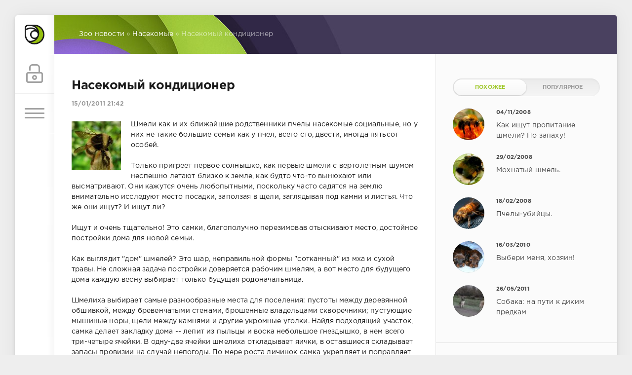

--- FILE ---
content_type: text/html; charset=utf-8
request_url: https://zoo-news.ru/1272-nasekomyj-kondicioner.html
body_size: 13588
content:
<!DOCTYPE html>
<html lang="ru">
<head>
	<meta charset="utf-8">
<title>Насекомый кондиционер &raquo; Новости природы</title>
<meta name="description" content="Шмели как и их ближайшие родственники пчелы насекомые социальные, но у них не такие большие семьи как у пчел, всего сто, двести, иногда пятьсот особей. Только пригреет первое солнышко, как п">
<meta name="keywords" content="шмели, место, самка, Только, очень, поскольку, всего, между, первые, семьи, постройки, самки, гнездо, шмелям, выбирает, листья, Оказалось, посадки, насекомых, заползая">
<meta name="generator" content="DataLife Engine (http://dle-news.ru)">
<meta property="og:site_name" content="Новости природы">
<meta property="og:type" content="article">
<meta property="og:title" content="Насекомый кондиционер">
<meta property="og:url" content="https://zoo-news.ru/1272-nasekomyj-kondicioner.html">
<meta name="news_keywords" content="Шмель">
<meta property="og:image" content="https://zoo-news.ru/uploads/posts/2011-01/1295116946_03.jpg">
<meta property="og:description" content="Шмели как и их ближайшие родственники пчелы насекомые социальные, но у них не такие большие семьи как у пчел, всего сто, двести, иногда пятьсот особей.Только пригреет первое солнышко, как первые шмели с вертолетным шумом неспешно летают близко к земле, как будто что-то вынюхают или высматривают.">
<link rel="search" type="application/opensearchdescription+xml" href="https://zoo-news.ru/index.php?do=opensearch" title="Новости природы">
<link rel="canonical" href="https://zoo-news.ru/1272-nasekomyj-kondicioner.html">
<link rel="alternate" type="application/rss+xml" title="Новости природы" href="https://zoo-news.ru/rss.xml">
<link href="/engine/editor/css/default.css?v=80c92" rel="stylesheet" type="text/css">
<script src="/engine/classes/js/jquery.js?v=80c92"></script>
<script src="/engine/classes/js/jqueryui.js?v=80c92" defer></script>
<script src="/engine/classes/js/dle_js.js?v=80c92" defer></script>
<script src="/engine/classes/highslide/highslide.js?v=80c92" defer></script>
<script src="/engine/classes/masha/masha.js?v=80c92" defer></script>
    <meta name="yandex-verification" content="9b2c354979c2f268" />
	<meta name="HandheldFriendly" content="true">
	<meta name="format-detection" content="telephone=no">
	<meta name="viewport" content="user-scalable=no, initial-scale=1.0, maximum-scale=1.0, width=device-width"> 
	<meta name="apple-mobile-web-app-capable" content="yes">
	<meta name="apple-mobile-web-app-status-bar-style" content="default">

	<link rel="shortcut icon" href="/templates/Green/images/news.ico">
	<link rel="apple-touch-icon" href="/templates/Green/images/touch-icon-iphone.png">
	<link rel="apple-touch-icon" sizes="76x76" href="/templates/Green/images/touch-icon-ipad.png">
	<link rel="apple-touch-icon" sizes="120x120" href="/templates/Green/images/touch-icon-iphone-retina.png">
	<link rel="apple-touch-icon" sizes="152x152" href="/templates/Green/images/touch-icon-ipad-retina.png">

	<link href="/templates/Green/css/engine.css" type="text/css" rel="stylesheet">
	<link href="/templates/Green/css/styles.css" type="text/css" rel="stylesheet">

</head>
<body>
	<div class="page">
		<div class="wrp">
			<div class="body">
				<!-- Левая колонка -->
				<div id="body_left">
					<div class="body_left_in">
					<!-- Шапка -->
					<header id="header">
						<!-- Логотип -->
						<a class="logotype" href="/" title="DataLife Engine">
							<svg class="icon icon-logo"><use xlink:href="#icon-logo"></use></svg>
						</a>
						<!-- / Логотип -->
						<div class="loginpane">
	
	
	<a href="#" id="loginbtn" class="h_btn login">
		<svg class="icon n_ico icon-login"><use xlink:href="#icon-login"></use></svg>
		<svg class="icon m_ico icon-login_m"><use xlink:href="#icon-login_m"></use></svg>
		<span class="title_hide">Войти</span>
		<span class="icon_close">
			<i class="mt_1"></i><i class="mt_2"></i>
		</span>
	</a>
	<div id="login_drop" class="head_drop">
		<div class="hd_pad">
			<form class="login_form" method="post">
				<div class="soc_links">
					
					
					
					
					
					
				</div>
				<ul>
					<li class="form-group">
						<label for="login_name">Логин:</label>
						<input placeholder="Логин:" type="text" name="login_name" id="login_name" class="wide">
					</li>
					<li class="form-group">
						<label for="login_password">Пароль</label>
						<input placeholder="Пароль" type="password" name="login_password" id="login_password" class="wide">
					</li>
					<li>
						<button class="btn" onclick="submit();" type="submit" title="Войти">
							<b>Войти</b>
						</button>
					</li>
				</ul>
				<input name="login" type="hidden" id="login" value="submit">
				<div class="login_form__foot">
					<a class="right" href="https://zoo-news.ru/index.php?do=register"><b>Регистрация</b></a>
					<a href="https://zoo-news.ru/index.php?do=lostpassword">Забыли пароль?</a>
				</div>
			</form>
		</div>
	</div>
	
</div>
						<!-- Кнопка вызова меню -->
						<button class="h_btn" id="menubtn">
							<span class="menu_toggle">
								<i class="mt_1"></i><i class="mt_2"></i><i class="mt_3"></i>
							</span>
						</button>
						<!-- / Кнопка вызова меню -->
						
					</header>
					<!-- / Шапка -->
					</div>
					<!-- Кнопка "Наверх" -->
					<a href="/" id="upper"><svg class="icon icon-up"><use xlink:href="#icon-up"></use></svg></a>
					<!-- / Кнопка "Наверх" -->
					<div id="menu">
						<div class="greenmenu">
	<!-- Поиск -->
	<form id="q_search" method="post">
		<div class="q_search">
			<input id="story" name="story" placeholder="Поиск по сайту..." type="search">
			<button class="q_search_btn" type="submit" title="Найти"><svg class="icon icon-search"><use xlink:href="#icon-search"></use></svg><span class="title_hide">Найти</span></button>
		</div>
		<input type="hidden" name="do" value="search">
		<input type="hidden" name="subaction" value="search">
	</form>
	<!-- / Поиск -->
	<nav class="menu">
		<a href="/" title="Главная">Главная</a>
		<a href="/index.php?do=feedback" title="Контакты">Контакты</a>
		<a href="/rules.html" title="Правила">Правила</a>
		<ul>
<li><a href="https://zoo-news.ru/ako/">Экология <span style="float: right;">82</span></a>
	
	</li><li><a href="https://zoo-news.ru/fakt/">Невероятно, ... <span style="float: right;">171</span></a>
	
	</li><li><a href="https://zoo-news.ru/chp/">Происшествия <span style="float: right;">37</span></a>
	
	</li><li><a href="https://zoo-news.ru/wild/">Дикие животные <span style="float: right;">157</span></a>
	
	</li><li><a href="https://zoo-news.ru/sea/">Моря и океаны <span style="float: right;">89</span></a>
	
	</li><li><a href="https://zoo-news.ru/aqua/">Аквариумистика <span style="float: right;">15</span></a>
	
	</li><li><a class="active" href="https://zoo-news.ru/nasek/">Насекомые <span style="float: right;">40</span></a>
	
	</li><li><a href="https://zoo-news.ru/pres/">Ползучие <span style="float: right;">14</span></a>
	
	</li><li><a href="https://zoo-news.ru/bird/">Птицы <span style="float: right;">66</span></a>
	
	</li><li><a href="https://zoo-news.ru/natur/">Общество и ... <span style="float: right;">48</span></a>
	
	</li><li><a href="https://zoo-news.ru/sovet/">Советы бывалых <span style="float: right;">8</span></a>
	
	</li><li><a href="https://zoo-news.ru/write/">Нам пишут <span style="float: right;">2</span></a>
	
	</li><li><a href="https://zoo-news.ru/zoo-fact/">Зоо факты <span style="float: right;">12</span></a>
	
	</li><li><a href="https://zoo-news.ru/flora/">Флора <span style="float: right;">1</span></a>
	
	</li><li><a href="https://zoo-news.ru/home-animals/">Домашние ... <span style="float: right;">41</span></a>
	
	</li>
</ul>
	</nav>
</div>
					</div>
				</div>
				<!-- / Левая колонка -->
				<div class="body_right">
					
					
					<div id="breadcrumbs">
						<div class="speedbar"><div class="over"><span itemscope itemtype="https://schema.org/BreadcrumbList"><span itemprop="itemListElement" itemscope itemtype="https://schema.org/ListItem"><meta itemprop="position" content="1"><a href="https://zoo-news.ru/" itemprop="item"><span itemprop="name">Зоо новости</span></a></span> » <span itemprop="itemListElement" itemscope itemtype="https://schema.org/ListItem"><meta itemprop="position" content="2"><a href="https://zoo-news.ru/nasek/" itemprop="item"><span itemprop="name">Насекомые</span></a></span> » Насекомый кондиционер</span></div></div>
					</div>
					
					<div id="mainside" class="structure">
						<div class="str_left">
							
							
							
							<section id="content">
							<div id='dle-content'><article class="block story fullstory">
	
	<h1 class="h2 title">Насекомый кондиционер</h1>
	<div class="story_top ignore-select">
		
		<time class="date grey" datetime="2011-01-15"><a href="https://zoo-news.ru/2011/01/15/" >15/01/2011 21:42</a></time>
	</div>
	
	<div class="text">
		<!--TBegin:https://zoo-news.ru/uploads/posts/2011-01/1295116946_03.jpg|left--><a href="https://zoo-news.ru/uploads/posts/2011-01/1295116946_03.jpg" class="highslide" target="_blank"><img src="/uploads/posts/2011-01/thumbs/1295116946_03.jpg" style="float:left;" alt=''></a><!--TEnd-->Шмели как и их ближайшие родственники пчелы насекомые социальные, но у них не такие большие семьи как у пчел, всего сто, двести, иногда пятьсот особей.<br><br>Только пригреет первое солнышко, как первые шмели с вертолетным шумом неспешно летают близко к земле, как будто что-то вынюхают или высматривают. Они кажутся очень любопытными, поскольку часто садятся на землю внимательно исследуют место посадки, заползая в щели, заглядывая под камни и листья. Что же они ищут? И ищут ли?<br><br>Ищут и очень тщательно! Это самки, благополучно перезимовав отыскивают место, достойное постройки дома для новой семьи.<br><br>Как выглядит "дом" шмелей? Это шар, неправильной формы "сотканный" из мха и сухой травы. Не сложная задача постройки доверяется  рабочим шмелям, а вот место для будущего дома каждую весну выбирает только будущая родоначальница.<br><br>Шмелиха выбирает самые разнообразные места для поселения: пустоты между деревянной обшивкой, между бревенчатыми стенами, брошенные владельцами скворечники; пустующие мышиные норы, щели между камнями и другие укромные уголки. Найдя подходящий участок, самка делает закладку дома -- лепит из пыльцы и воска небольшое гнездышко, в нем всего три-четыре ячейки. В одну-две ячейки шмелиха откладывает яички, в оставшиеся складывает запасы провизии на случай непогоды. По мере роста личинок самка укрепляет и поправляет свое гнездышко. А как только появятся первые рабочие "руки", вернее крылья, семья начинает стремительно расти. Только после того как в семье появится три-четыре сотни работников, самка думает о "наследниках" -- откладывает яйца откуда появятся самки и самцы.<br><br>Как показали многочисленные исследования шмели, как неутомимые переносчики пыльцы, наибольшую пользу приносят северным хозяйствам, поскольку они весьма холодостойкие и самые приспособленные из насекомых к работе в условиях непродолжительного полярного лета. Их холодостойкость обусловлена особенностями организма, которые в свое время поразили ученых. Оказалось, что шмели в отличии от других насекомых вовсе не холоднокровные животные и температура их тела может превышать температуру окружающей среды на двадцать и даже тридцать градусов. Нагрев тела насекомого обеспечивают грудные мышцы, работу которых слышит человек, как гудение исходящее от летящего шмеля.  Если шмель не "гудит", он остывает, до тех пор пока насекомое не начнет быстро сокращать мышцы груди, а делать это он может даже не шевеля крыльями. Это помогает шмелям с легкостью поддерживать температуру в 30-35 градусов в своем гнезде.<br><br>Долгое время считалось, что гул, доносящийся из шмелиного гнезда рано утром, это гул которым первый проснувшийся будит семейство. Оказалось, что это первый работяга проснулся от утреннего холода и дрожит. От его гула просыпают остальные и включают свои моторчики на обогрев, нагревая остывшее ночью гнездо. В жаркие дни шмели гудят у входа в гнездо, при этом они еще и активно работают крыльями -- это он занимается  вентилированием гнезда.<br>Фото fotki.yandex.ru<a href="http://tdle.ru" title="dle шаблоны" target="_blank" rel="external noopener noreferrer"> <a href="http://a-hm.ru" title="Смотреть фильмы онлайн"></a></a>
		
		
	</div>
	<div class="category grey">
		<svg class="icon icon-cat"><use xlink:href="#icon-cat"></use></svg>
		<a href="https://zoo-news.ru/nasek/">Насекомые</a>
	</div>
	<div class="story_tools ignore-select">
		<div class="story_tools_in">
		<!-- Ya.Share -->
		<div class="share">
			<script src="//yastatic.net/es5-shims/0.0.2/es5-shims.min.js" charset="utf-8"></script>
			<script src="//yastatic.net/share2/share.js" charset="utf-8"></script>
			<div class="ya-share2" data-services="vkontakte,facebook,odnoklassniki,moimir,gplus" data-size="s"></div>
		</div>
		<!-- / Ya.Share -->
		
			<div class="rate">
				
				
				
				<div class="rate_like-dislike">
					
					<span class="ratingtypeplusminus ignore-select ratingzero" >0</span>
					
				</div>
				
				
			</div>
		
		</div>
		<ul class="meta grey">
			<li class="meta_author" title="Автор">
				<svg class="icon icon-author"><use xlink:href="#icon-author"></use></svg><a onclick="ShowProfile('ivt', 'https://zoo-news.ru/user/ivt/', '0'); return false;" href="https://zoo-news.ru/user/ivt/">ivt</a>
			</li>
			<li class="meta_coms" title="Комментариев: 0"><a id="dle-comm-link" href="https://zoo-news.ru/1272-nasekomyj-kondicioner.html#comment"><svg class="icon icon-coms"><use xlink:href="#icon-coms"></use></svg>0</a></li>
			<li class="meta_views" title="Просмотров: 4 692"><svg class="icon icon-view"><use xlink:href="#icon-view"></use></svg>4 692</li>
		</ul>
	</div>
</article>
<div class="block">
	<a href="https://zoo-news.ru/1178-bukashka-alenkaya.html" class="btn">Предыдущая публикация</a>
	<a href="https://zoo-news.ru/1277-sila-rastenij-na-sluzhbe-babochek-monarx.html" class="btn right">Следующая публикация</a>
</div>
<!-- Рекламные материалы -->
<div class="block ignore-select">
	<div class="banner">

	</div>
</div>
<!-- / Рекламные материалы -->
<div class="comments ignore-select">
	
	
	<div style="padding-left:45px;padding-right:45px;">
		<!--dlecomments-->
	</div>
	
	<div class="block">
	<div class="alert">
		<b>Информация</b><br>
		Посетители, находящиеся в группе <b>Гость</b>, не могут оставлять комментарии к данной публикации.
	</div>
</div>
</div></div>
							</section>
							
                                                     
                            
						</div>
						<aside class="str_right" id="rightside">
	<!-- Популярные, похожие, обсуждаемые -->
	<div class="block">
		<ul class="block_tabs">
			
			<li class="active">
				<a title="Обсуждаемое" href="#news_rel" aria-controls="news_rel" data-toggle="tab">
					Похожее
				</a>
			</li>
			
			<li>
				<a title="Популярное" href="#news_top" aria-controls="news_top" data-toggle="tab">
					Популярное
				</a>
			</li>
			
		</ul>
		<div class="tab-content">
			
			<div class="tab-pane active" id="news_rel"><div class="story_line">
	<a href="https://zoo-news.ru/707-kak-ishhut-propitanie-shmeli-po-zapakhu.html" title="Как ищут пропитание шмели? По запаху!">
		<i class="image cover" style="background-image: url(https://zoo-news.ru/uploads/posts/2008-11/thumbs/1225823433_3.jpg)"></i>
		<div>
			<b class="date"><time datetime="2008-11-04">04/11/2008</time></b>
			<span class="title">Как ищут пропитание шмели? По запаху!</span>
		</div>
	</a>
</div><div class="story_line">
	<a href="https://zoo-news.ru/171-mokhnatyjj-shmel..html" title="Мохнатый шмель.">
		<i class="image cover" style="background-image: url(https://zoo-news.ru/uploads/posts/2008-02/thumbs/1204311852_shmel_450_jpg.jpg)"></i>
		<div>
			<b class="date"><time datetime="2008-02-29">29/02/2008</time></b>
			<span class="title">Мохнатый шмель.</span>
		</div>
	</a>
</div><div class="story_line">
	<a href="https://zoo-news.ru/115-pchely-ubijjcy..html" title="Пчелы-убийцы.">
		<i class="image cover" style="background-image: url(https://zoo-news.ru/uploads/posts/2008-02/thumbs/1203366861_bee_450.jpg)"></i>
		<div>
			<b class="date"><time datetime="2008-02-18">18/02/2008</time></b>
			<span class="title">Пчелы-убийцы.</span>
		</div>
	</a>
</div><div class="story_line">
	<a href="https://zoo-news.ru/1116-vyberi-menya-xozyain.html" title="Выбери меня, хозяин!">
		<i class="image cover" style="background-image: url(https://zoo-news.ru/uploads/posts/2010-03/thumbs/1268765558_1.jpg)"></i>
		<div>
			<b class="date"><time datetime="2010-03-16">16/03/2010</time></b>
			<span class="title">Выбери меня, хозяин!</span>
		</div>
	</a>
</div><div class="story_line">
	<a href="https://zoo-news.ru/1381-sobaka-na-puti-k-dikim-predkam.html" title="Собака: на пути к диким предкам">
		<i class="image cover" style="background-image: url(https://zoo-news.ru/uploads/posts/2011-05/thumbs/1306387821_01.jpg)"></i>
		<div>
			<b class="date"><time datetime="2011-05-26">26/05/2011</time></b>
			<span class="title">Собака: на пути к диким предкам</span>
		</div>
	</a>
</div></div>
			
			<div class="tab-pane" id="news_top"></div>
			
		</div>
	</div>
	<!-- / Популярные, похожие, обсуждаемые -->  

	<!--  Голосование -->    
	<div class="block_sep"></div>
	<script>
<!--
function doVote( event ){

	
	var vote_check = $('#dle-vote input:radio[name=vote_check]:checked').val();
	
	if (typeof vote_check == "undefined" &&  event == "vote") {
		return false;
	}
	
	ShowLoading('');

	$.get(dle_root + "engine/ajax/controller.php?mod=vote", { vote_id: "2", vote_action: event, vote_check: vote_check, vote_skin: dle_skin, user_hash: dle_login_hash }, function(data){

		HideLoading('');

		$("#vote-layer").fadeOut(500, function() {
			$(this).html(data);
			$(this).fadeIn(500);
		});

	});
}
//-->
</script><div id='vote-layer'><div id="votes" class="block">
	<h4 class="vote_title">Что еще нужно сделать на сайте?</h4>
	<div class="vote_more"><a href="#" onclick="ShowAllVotes(); return false;">Другие опросы...</a></div>
	
	<form method="post" name="vote">
	
		<div class="vote_list">
			<div id="dle-vote"><div class="vote"><input id="vote_check0" name="vote_check" type="radio" value="0" /><label for="vote_check0"> Доска объявлений</label></div><div class="vote"><input id="vote_check1" name="vote_check" type="radio" value="1" /><label for="vote_check1"> Фотогалерея</label></div><div class="vote"><input id="vote_check2" name="vote_check" type="radio" value="2" /><label for="vote_check2"> Сказать спасибо</label></div><div class="vote"><input id="vote_check3" name="vote_check" type="radio" value="3" /><label for="vote_check3"> Портфолио</label></div><div class="vote"><input id="vote_check4" name="vote_check" type="radio" value="4" /><label for="vote_check4"> Подумаю и напишу</label></div></div>
		</div>
	
	
		<input type="hidden" name="vote_action" value="vote">
		<input type="hidden" name="vote_id" id="vote_id" value="2">
		<button title="Голосовать" class="btn" type="submit" onclick="doVote('vote'); return false;" ><b>Голосовать</b></button>
		<button title="Результаты опроса" class="vote_result_btn" type="button" onclick="doVote('results'); return false;" >
			<span>
				<i class="vr_1"></i>
				<i class="vr_2"></i>
				<i class="vr_3"></i>
			</span>
		</button>
	</form>
	
</div>
<div class="block_sep"></div></div>
 	<!-- / Голосование -->   
    
	<!-- Архив и Календарь -->
	<div class="block">
		<ul class="block_tabs">
			<li class="active">
				<a title="Календарь" href="#arch_calendar" aria-controls="arch_calendar" data-toggle="tab">
					Календарь
				</a>
			</li>
			<li>
				<a title="Архив" href="#arch_list" aria-controls="arch_list" data-toggle="tab">
					Архив
				</a>
			</li>
		</ul>
		<div class="tab-content">
			<div class="tab-pane active" id="arch_calendar"><div id="calendar-layer"><table id="calendar" class="calendar"><tr><th colspan="7" class="monthselect"><a class="monthlink" onclick="doCalendar('12','2025','right'); return false;" href="https://zoo-news.ru/2025/12/" title="Предыдущий месяц">&laquo;</a>&nbsp;&nbsp;&nbsp;&nbsp;Январь 2026&nbsp;&nbsp;&nbsp;&nbsp;&raquo;</th></tr><tr><th class="workday">Пн</th><th class="workday">Вт</th><th class="workday">Ср</th><th class="workday">Чт</th><th class="workday">Пт</th><th class="weekday">Сб</th><th class="weekday">Вс</th></tr><tr><td colspan="3">&nbsp;</td><td  class="day" >1</td><td  class="day" >2</td><td  class="weekday" >3</td><td  class="weekday" >4</td></tr><tr><td  class="day" >5</td><td  class="day" >6</td><td  class="day" >7</td><td  class="day" >8</td><td  class="day" >9</td><td  class="weekday" >10</td><td  class="weekday" >11</td></tr><tr><td  class="day" >12</td><td  class="day" >13</td><td  class="day" >14</td><td  class="day" >15</td><td  class="day" >16</td><td  class="weekday" >17</td><td  class="weekday" >18</td></tr><tr><td  class="day" >19</td><td  class="day day-current" >20</td><td  class="day" >21</td><td  class="day" >22</td><td  class="day" >23</td><td  class="weekday" >24</td><td  class="weekday" >25</td></tr><tr><td  class="day" >26</td><td  class="day" >27</td><td  class="day" >28</td><td  class="day" >29</td><td  class="day" >30</td><td  class="weekday" >31</td><td colspan="1">&nbsp;</td></tr></table></div></div>
			<div class="tab-pane" id="arch_list">
				<a class="archives" href="https://zoo-news.ru/2021/01/"><b>Январь 2021 (1)</b></a><br /><a class="archives" href="https://zoo-news.ru/2013/08/"><b>Август 2013 (1)</b></a><br /><a class="archives" href="https://zoo-news.ru/2013/03/"><b>Март 2013 (3)</b></a><br /><a class="archives" href="https://zoo-news.ru/2012/10/"><b>Октябрь 2012 (1)</b></a><br /><a class="archives" href="https://zoo-news.ru/2012/07/"><b>Июль 2012 (1)</b></a><br /><a class="archives" href="https://zoo-news.ru/2012/06/"><b>Июнь 2012 (6)</b></a><br /><div id="dle_news_archive" style="display:none;"><a class="archives" href="https://zoo-news.ru/2012/05/"><b>Май 2012 (6)</b></a><br /><a class="archives" href="https://zoo-news.ru/2012/04/"><b>Апрель 2012 (6)</b></a><br /><a class="archives" href="https://zoo-news.ru/2012/03/"><b>Март 2012 (3)</b></a><br /><a class="archives" href="https://zoo-news.ru/2012/02/"><b>Февраль 2012 (6)</b></a><br /><a class="archives" href="https://zoo-news.ru/2012/01/"><b>Январь 2012 (5)</b></a><br /><a class="archives" href="https://zoo-news.ru/2011/12/"><b>Декабрь 2011 (3)</b></a><br /><a class="archives" href="https://zoo-news.ru/2011/11/"><b>Ноябрь 2011 (2)</b></a><br /><a class="archives" href="https://zoo-news.ru/2011/09/"><b>Сентябрь 2011 (1)</b></a><br /><a class="archives" href="https://zoo-news.ru/2011/05/"><b>Май 2011 (13)</b></a><br /><a class="archives" href="https://zoo-news.ru/2011/04/"><b>Апрель 2011 (11)</b></a><br /><a class="archives" href="https://zoo-news.ru/2011/03/"><b>Март 2011 (22)</b></a><br /><a class="archives" href="https://zoo-news.ru/2011/02/"><b>Февраль 2011 (23)</b></a><br /><a class="archives" href="https://zoo-news.ru/2011/01/"><b>Январь 2011 (23)</b></a><br /><a class="archives" href="https://zoo-news.ru/2010/12/"><b>Декабрь 2010 (21)</b></a><br /><a class="archives" href="https://zoo-news.ru/2010/11/"><b>Ноябрь 2010 (7)</b></a><br /><a class="archives" href="https://zoo-news.ru/2010/05/"><b>Май 2010 (22)</b></a><br /><a class="archives" href="https://zoo-news.ru/2010/04/"><b>Апрель 2010 (26)</b></a><br /><a class="archives" href="https://zoo-news.ru/2010/03/"><b>Март 2010 (33)</b></a><br /><a class="archives" href="https://zoo-news.ru/2010/02/"><b>Февраль 2010 (33)</b></a><br /><a class="archives" href="https://zoo-news.ru/2010/01/"><b>Январь 2010 (41)</b></a><br /><a class="archives" href="https://zoo-news.ru/2009/12/"><b>Декабрь 2009 (35)</b></a><br /><a class="archives" href="https://zoo-news.ru/2009/11/"><b>Ноябрь 2009 (32)</b></a><br /><a class="archives" href="https://zoo-news.ru/2009/10/"><b>Октябрь 2009 (31)</b></a><br /><a class="archives" href="https://zoo-news.ru/2009/09/"><b>Сентябрь 2009 (31)</b></a><br /><a class="archives" href="https://zoo-news.ru/2009/08/"><b>Август 2009 (15)</b></a><br /><a class="archives" href="https://zoo-news.ru/2009/07/"><b>Июль 2009 (14)</b></a><br /><a class="archives" href="https://zoo-news.ru/2009/06/"><b>Июнь 2009 (28)</b></a><br /><a class="archives" href="https://zoo-news.ru/2009/05/"><b>Май 2009 (14)</b></a><br /><a class="archives" href="https://zoo-news.ru/2008/12/"><b>Декабрь 2008 (43)</b></a><br /><a class="archives" href="https://zoo-news.ru/2008/11/"><b>Ноябрь 2008 (77)</b></a><br /><a class="archives" href="https://zoo-news.ru/2008/10/"><b>Октябрь 2008 (120)</b></a><br /><a class="archives" href="https://zoo-news.ru/2008/09/"><b>Сентябрь 2008 (25)</b></a><br /><a class="archives" href="https://zoo-news.ru/2008/08/"><b>Август 2008 (14)</b></a><br /><a class="archives" href="https://zoo-news.ru/2008/07/"><b>Июль 2008 (7)</b></a><br /><a class="archives" href="https://zoo-news.ru/2008/06/"><b>Июнь 2008 (5)</b></a><br /><a class="archives" href="https://zoo-news.ru/2008/05/"><b>Май 2008 (84)</b></a><br /><a class="archives" href="https://zoo-news.ru/2008/04/"><b>Апрель 2008 (127)</b></a><br /><a class="archives" href="https://zoo-news.ru/2008/03/"><b>Март 2008 (136)</b></a><br /><a class="archives" href="https://zoo-news.ru/2008/02/"><b>Февраль 2008 (117)</b></a><br /><a class="archives" href="https://zoo-news.ru/2008/01/"><b>Январь 2008 (20)</b></a><br /><a class="archives" href="https://zoo-news.ru/2007/12/"><b>Декабрь 2007 (17)</b></a><br /></div><div id="dle_news_archive_link" ><br /><a class="archives" onclick="$('#dle_news_archive').toggle('blind',{},700); return false;" href="#">Показать / скрыть весь архив</a></div>
			</div>
		</div>
	</div>
	<!-- / Архив и Календарь -->
    
	<!--  Теги -->    
	<div class="block">
		<h4 class="title">Популярные теги</h4>
		<div class="tag_list">
			<span class="clouds_xsmall"><a href="https://zoo-news.ru/tags/Criollo/" title="Найдено публикаций: 1">Criollo</a></span> <span class="clouds_xsmall"><a href="https://zoo-news.ru/tags/%D0%90%D0%BB%D0%BB%D0%B8%D0%B3%D0%B0%D1%82%D0%BE%D1%80/" title="Найдено публикаций: 1">Аллигатор</a></span> <span class="clouds_xsmall"><a href="https://zoo-news.ru/tags/%D0%90%D1%81%D0%BF%D0%BB%D0%B5%D0%BD%D0%B8%D1%83%D0%BC/" title="Найдено публикаций: 1">Асплениум</a></span> <span class="clouds_xsmall"><a href="https://zoo-news.ru/tags/%D0%91%D0%B8%D0%B1%D0%BB%D0%B5%D0%B9%D1%81%D0%BA%D0%B8%D0%B5%20%D1%80%D0%B0%D1%81%D1%82%D0%B5%D0%BD%D0%B8%D1%8F/" title="Найдено публикаций: 1">Библейские растения</a></span> <span class="clouds_xsmall"><a href="https://zoo-news.ru/tags/%D0%92%D0%BE%D0%B5%D0%BD%D0%BD%D1%8B%D0%B5%20%D0%B6%D0%B8%D0%B2%D0%BE%D1%82%D0%BD%D1%8B%D0%B5/" title="Найдено публикаций: 1">Военные животные</a></span> <span class="clouds_xsmall"><a href="https://zoo-news.ru/tags/%D0%93%D0%BE%D0%B4%20%D0%BB%D0%B5%D1%81%D0%BE%D0%B2/" title="Найдено публикаций: 1">Год лесов</a></span> <span class="clouds_xsmall"><a href="https://zoo-news.ru/tags/%D0%94%D0%B5%D0%BD%D1%8C%20%D1%81%D1%83%D1%80%D0%BA%D0%B0/" title="Найдено публикаций: 1">День сурка</a></span> <span class="clouds_xsmall"><a href="https://zoo-news.ru/tags/%D0%95%D0%92%D0%A0%D0%90%D0%97%D0%98%D0%AF-2010/" title="Найдено публикаций: 1">ЕВРАЗИЯ-2010</a></span> <span class="clouds_xsmall"><a href="https://zoo-news.ru/tags/%D0%9A%D0%B0%D0%BB%D0%B5%D0%BD%D0%B4%D0%B0%D1%80%D1%8C%20%D0%B2%D1%8B%D1%81%D1%82%D0%B0%D0%B2%D0%BE%D0%BA/" title="Найдено публикаций: 1">Календарь выставок</a></span> <span class="clouds_xsmall"><a href="https://zoo-news.ru/tags/%D0%9A%D0%BB%D0%B5%D0%BC%D0%B0%D1%82%D0%B8%D1%81/" title="Найдено публикаций: 1">Клематис</a></span> <span class="clouds_xsmall"><a href="https://zoo-news.ru/tags/%D0%9B%D0%B0%D0%BD%D0%B4%D1%8B%D1%88/" title="Найдено публикаций: 1">Ландыш</a></span> <span class="clouds_xsmall"><a href="https://zoo-news.ru/tags/%D0%9C%D0%B0%D0%BC%D0%B0%20%D0%B4%D0%BB%D1%8F%20%D0%BB%D1%8C%D0%B2%D0%B5%D0%BD%D0%BA%D0%B0/" title="Найдено публикаций: 1">Мама для львенка</a></span> <span class="clouds_xsmall"><a href="https://zoo-news.ru/tags/%D0%9D%D0%B0%D0%B3%D1%80%D0%B0%D0%B4%D0%B0%20%D0%9D%D0%90%D0%A2%D0%9E/" title="Найдено публикаций: 1">Награда НАТО</a></span> <span class="clouds_xsmall"><a href="https://zoo-news.ru/tags/%D0%9F%D0%B0%D0%BB%D1%8E%D0%B4%D0%B0%D1%80%D0%B8%D1%83%D0%BC/" title="Найдено публикаций: 1">Палюдариум</a></span> <span class="clouds_xsmall"><a href="https://zoo-news.ru/tags/%D0%9F%D0%BE%D0%BF%D1%83%D0%B3%D0%B0%D0%B9/" title="Найдено публикаций: 1">Попугай</a></span> <span class="clouds_xsmall"><a href="https://zoo-news.ru/tags/%D0%A0%D0%B5%D0%B4%D0%B8%D1%81/" title="Найдено публикаций: 1">Редис</a></span> <span class="clouds_xsmall"><a href="https://zoo-news.ru/tags/%D0%A0%D1%8B%D0%B1%D0%B0%D0%BB%D0%BA%D0%B0/" title="Найдено публикаций: 1">Рыбалка</a></span> <span class="clouds_xsmall"><a href="https://zoo-news.ru/tags/%D0%A1%D0%B0%D0%B9%D1%82%20%D0%B7%D0%BD%D0%B0%D0%BA%D0%BE%D0%BC%D1%81%D1%82%D0%B2/" title="Найдено публикаций: 1">Сайт знакомств</a></span> <span class="clouds_xsmall"><a href="https://zoo-news.ru/tags/%D0%A1%D0%BA%D0%BE%D1%82%D1%87/" title="Найдено публикаций: 1">Скотч</a></span> <span class="clouds_xsmall"><a href="https://zoo-news.ru/tags/%D0%A1%D0%BF%D0%B0%D1%80%D0%B6%D0%B0/" title="Найдено публикаций: 1">Спаржа</a></span> <span class="clouds_xlarge"><a href="https://zoo-news.ru/tags/%D0%A2%D0%B5%D1%80%D1%8C%D0%B5%D1%80/" title="Найдено публикаций: 2">Терьер</a></span> <span class="clouds_xsmall"><a href="https://zoo-news.ru/tags/%D0%A2%D0%B8%D0%B3%D1%80/" title="Найдено публикаций: 1">Тигр</a></span> <span class="clouds_xsmall"><a href="https://zoo-news.ru/tags/%D0%A6%D0%B2%D0%B5%D1%82%D0%BE%D1%87%D0%BD%D1%8B%D0%B9%20%D1%8D%D1%82%D0%B8%D0%BA%D0%B5%D1%82/" title="Найдено публикаций: 1">Цветочный этикет</a></span> <span class="clouds_xsmall"><a href="https://zoo-news.ru/tags/%D0%A8%D0%B8%D0%B7%D0%B0%D0%BD%D0%B4%D1%80%D0%B0/" title="Найдено публикаций: 1">Шизандра</a></span> <span class="clouds_xsmall"><a href="https://zoo-news.ru/tags/%D0%A8%D0%BF%D0%B8%D0%BD%D0%B0%D1%82/" title="Найдено публикаций: 1">Шпинат</a></span> <span class="clouds_xsmall"><a href="https://zoo-news.ru/tags/%D0%AD%D0%BA%D0%BE%D0%BB%D0%BE%D0%B3%D0%B8%D1%8F%20%D0%9C%D0%BE%D1%81%D0%BA%D0%B2%D1%8B/" title="Найдено публикаций: 1">Экология Москвы</a></span> <span class="clouds_xsmall"><a href="https://zoo-news.ru/tags/%D0%AF%20%D1%81%D0%B0%D0%B4%D0%BE%D0%B2%D0%BD%D0%B8%D0%BA%D0%BE%D0%BC%20%D1%80%D0%BE%D0%B4%D0%B8%D0%BB%D1%81%D1%8F/" title="Найдено публикаций: 1">Я садовником родился</a></span> <span class="clouds_xsmall"><a href="https://zoo-news.ru/tags/%D0%B1%D0%B0%D0%B1%D0%BE%D1%87%D0%BA%D0%B0-%D1%81%D0%BE%D0%B2%D0%B0/" title="Найдено публикаций: 1">бабочка-сова</a></span> <span class="clouds_xsmall"><a href="https://zoo-news.ru/tags/%D0%B2%D1%8B%D0%BC%D0%B8%D1%80%D0%B0%D0%BD%D0%B8%D0%B5%20%D0%B2%D0%B8%D0%B4%D0%BE%D0%B2/" title="Найдено публикаций: 1">вымирание видов</a></span> <span class="clouds_xsmall"><a href="https://zoo-news.ru/tags/%D0%B2%D1%8B%D1%81%D1%82%D0%B0%D0%B2%D0%BA%D0%B8%20%D1%81%D0%BE%D0%B1%D0%B0%D0%BA%202011/" title="Найдено публикаций: 1">выставки собак 2011</a></span> <span class="clouds_xsmall"><a href="https://zoo-news.ru/tags/%D0%B4%D0%BE%D0%B6%D0%B4%D0%B5%D0%B2%D0%BE%D0%B9%20%D1%87%D0%B5%D1%80%D0%B2%D1%8C/" title="Найдено публикаций: 1">дождевой червь</a></span> <span class="clouds_xsmall"><a href="https://zoo-news.ru/tags/%D0%B6%D0%B8%D1%80%D0%B0%D1%84/" title="Найдено публикаций: 1">жираф</a></span> <span class="clouds_xsmall"><a href="https://zoo-news.ru/tags/%D0%BA%D0%B0%D0%BB%D0%B5%D0%BD%D0%B4%D0%B0%D1%80%D1%8C%20%D0%B2%D1%8B%D1%81%D1%82%D0%B0%D0%B2%D0%BE%D0%BA%20%D1%81%D0%BE%D0%B1%D0%B0%D0%BA%202011/" title="Найдено публикаций: 1">календарь выставок собак 2011</a></span> <span class="clouds_xsmall"><a href="https://zoo-news.ru/tags/%D0%BA%D0%BE%D1%82%D1%8B%20%D0%AD%D1%80%D0%BC%D0%B8%D1%82%D0%B0%D0%B6%D0%B0/" title="Найдено публикаций: 1">коты Эрмитажа</a></span> <span class="clouds_xsmall"><a href="https://zoo-news.ru/tags/%D0%BD%D0%BE%D1%81%D1%83%D1%85%D0%B0/" title="Найдено публикаций: 1">носуха</a></span> <span class="clouds_xsmall"><a href="https://zoo-news.ru/tags/%D0%BE%D0%BF%D0%B0%D1%81%D0%BD%D1%8B%D0%B5%20%D0%BF%D0%BE%D1%80%D0%BE%D0%B4%D1%8B/" title="Найдено публикаций: 1">опасные породы</a></span> <span class="clouds_xsmall"><a href="https://zoo-news.ru/tags/%D0%BF%D1%80%D0%BE%D1%82%D0%B8%D0%B2%D0%BE%D0%B3%D0%BE%D0%BB%D0%BE%D0%BB%D0%B5%D0%B4%D0%BD%D1%8B%D0%B5%20%D1%80%D0%B5%D0%B0%D0%B3%D0%B5%D0%BD%D1%82%D1%8B/" title="Найдено публикаций: 1">противогололедные реагенты</a></span> <span class="clouds_xsmall"><a href="https://zoo-news.ru/tags/%D1%81%D0%B0%D0%BC%D1%8B%D0%B5%20%D0%B3%D0%BB%D1%83%D0%BF%D1%8B%D0%B5%20%D0%B6%D0%B8%D0%B2%D0%BE%D1%82%D0%BD%D1%8B%D0%B5/" title="Найдено публикаций: 1">самые глупые животные</a></span> <span class="clouds_xsmall"><a href="https://zoo-news.ru/tags/%D1%83%D1%85%D0%BE%D0%B4%20%D0%B7%D0%B0%20%D1%80%D0%BE%D0%B7%D0%B0%D0%BC%D0%B8/" title="Найдено публикаций: 1">уход за розами</a></span> <span class="clouds_xsmall"><a href="https://zoo-news.ru/tags/%D1%85%D1%80%D0%B0%D0%BD%D0%B8%D0%BB%D0%B8%D1%89%D0%B5%20%D1%82%D1%8B%D1%81%D1%8F%D1%87%D0%B5%D0%BB%D0%B5%D1%82%D0%B8%D1%8F/" title="Найдено публикаций: 1">хранилище тысячелетия</a></span><div class="tags_more"><a href="https://zoo-news.ru/tags/">Показать все теги</a></div>
		</div>
	</div>
	<!-- / Теги -->

</aside>
						<div class="rightside_bg"></div>
					</div>

					<footer id="footer">
						<ul class="foot_menu">
	<li>
		<b data-toggle="collapse" data-target="#fmenu_1" aria-expanded="false" class="collapsed">
			<i></i> Новости из категорий
		</b>
		<div class="collapse" id="fmenu_1">           
		<ul>
<li><a href="https://zoo-news.ru/ako/">Экология <span style="float: right;">82</span></a>
	
	</li><li><a href="https://zoo-news.ru/fakt/">Невероятно, ... <span style="float: right;">171</span></a>
	
	</li><li><a href="https://zoo-news.ru/chp/">Происшествия <span style="float: right;">37</span></a>
	
	</li><li><a href="https://zoo-news.ru/wild/">Дикие животные <span style="float: right;">157</span></a>
	
	</li><li><a href="https://zoo-news.ru/sea/">Моря и океаны <span style="float: right;">89</span></a>
	
	</li><li><a href="https://zoo-news.ru/aqua/">Аквариумистика <span style="float: right;">15</span></a>
	
	</li><li><a class="active" href="https://zoo-news.ru/nasek/">Насекомые <span style="float: right;">40</span></a>
	
	</li><li><a href="https://zoo-news.ru/pres/">Ползучие <span style="float: right;">14</span></a>
	
	</li><li><a href="https://zoo-news.ru/bird/">Птицы <span style="float: right;">66</span></a>
	
	</li><li><a href="https://zoo-news.ru/natur/">Общество и ... <span style="float: right;">48</span></a>
	
	</li><li><a href="https://zoo-news.ru/sovet/">Советы бывалых <span style="float: right;">8</span></a>
	
	</li><li><a href="https://zoo-news.ru/write/">Нам пишут <span style="float: right;">2</span></a>
	
	</li><li><a href="https://zoo-news.ru/zoo-fact/">Зоо факты <span style="float: right;">12</span></a>
	
	</li><li><a href="https://zoo-news.ru/flora/">Флора <span style="float: right;">1</span></a>
	
	</li><li><a href="https://zoo-news.ru/home-animals/">Домашние ... <span style="float: right;">41</span></a>
	
	</li>
</ul>
		</div>
	</li> 

	<li>
		<b data-toggle="collapse" data-target="#fmenu_3" aria-expanded="false" class="collapsed">
			<i></i> Пользователю
		</b>
		<div class="collapse" id="fmenu_3">
			<nav>
				<a href="/">Главная</a>
				<a href="/statistics.html">Статистика</a>
				<a href="/lastnews">Последние новости</a>
				<a href="/index.php?do=lastcomments">Последние комментарии</a>
				<a href="/index.php?do=register">Регистрация</a>
				<a href="/index.php?do=feedback">Контакты</a>
			</nav>
		</div>
	</li>
</ul>
						<div class="footer grey">

</div>
<div class="footer grey">
	<!-- Копирайт -->
	<div class="copyright">
		Copyright &copy; 2004 <a class="thide" href="/" title="Zoo news - Зооновости">Зооновости</a> All Rights Reserved.
	</div>
	<!-- / Копирайт -->
</div>
					</footer>
				</div>
			</div>
			<div class="foot grey">
	<!-- Мы в соц.сетях -->
	<div class="soc_links">
		<b class="title">Мы в соц.сетях</b>
		<a href="#" target="_blank" rel="nofollow" class="soc_vk" title="Мы вКонтакте">
			<svg class="icon icon-vk"><use xlink:href="#icon-vk"/></svg>
		</a>
		<a href="#" target="_blank" rel="nofollow" class="soc_tw" title="Мы в Twitter">
			<svg class="icon icon-tw"><use xlink:href="#icon-tw"/></svg>
		</a>
		<a href="#" target="_blank" rel="nofollow" class="soc_fb" title="Мы в Facebook">
			<svg class="icon icon-fb"><use xlink:href="#icon-fb"/></svg>
		</a>
		<a href="#" target="_blank" rel="nofollow" class="soc_gp" title="Мы в Google+">
			<svg class="icon icon-gp"><use xlink:href="#icon-gp"/></svg>
		</a>
		<a href="#" target="_blank" rel="nofollow" class="soc_od" title="Мы в Одноклассниках">
			<svg class="icon icon-od"><use xlink:href="#icon-od"/></svg>
		</a>
		<a href="#" target="_blank" rel="nofollow" class="soc_mail" title="Мы в Mail">
			<svg class="icon icon-mail"><use xlink:href="#icon-mail"/></svg>
		</a>
	</div>
	<!-- / Мы в соц.сетях -->
	<!-- Счетчики -->
	<ul class="counters">
		<li>
					<!-- HotLog -->
					<script type="text/javascript" language="javascript">
					hotlog_js="1.0";
					hotlog_r=""+Math.random()+"&s=483217&im=111&r="+escape(document.referrer)+"&pg="+
					escape(window.location.href);
					document.cookie="hotlog=1; path=/"; hotlog_r+="&c="+(document.cookie?"Y":"N");
					</script>
					<script type="text/javascript" language="javascript1.1">
					hotlog_js="1.1";hotlog_r+="&j="+(navigator.javaEnabled()?"Y":"N")
					</script>
					<script type="text/javascript" language="javascript1.2">
					hotlog_js="1.2";
					hotlog_r+="&wh="+screen.width+'x'+screen.height+"&px="+
					(((navigator.appName.substring(0,3)=="Mic"))?
					screen.colorDepth:screen.pixelDepth)</script>
					<script type="text/javascript" language="javascript1.3">hotlog_js="1.3"</script>
					<script type="text/javascript" language="javascript">hotlog_r+="&js="+hotlog_js; 
					document.write("<a href='http://click.hotlog.ru/?483217' target='_blank'><img "+
					" src='http://hit25.hotlog.ru/cgi-bin/hotlog/count?"+
					hotlog_r+"&' border=0 width=88 height=31 alt=HotLog><\/a>") 
					</script>
					<noscript> 
					<a href="http://click.hotlog.ru/?483217" target="_blank"> 
					<img src="http://hit25.hotlog.ru/cgi-bin/hotlog/count?s=483217&amp;im=111" border="0" 
					 width="88" height="31" alt="HotLog"></a> 
					</noscript>  					  
					<!-- /HotLog -->
		</li>
		<li>
					<!-- hosted by .masterhost -->  
					<a href="http://masterhost.ru?masterpart=client&masterlink=88x31" target="_blank"><img src="http://masterhost.ru/about/buttons/88x31/b02_rus.gif" border="0" width="88" height="31" alt="хостинг от .masterhost"></a>
					<!-- end --> 
		</li>
		<li>
					<a href="https://webmaster.yandex.ru/siteinfo/?site=https://zoo-news.ru"><img width="88" height="31" alt="" border="0" src="https://yandex.ru/cycounter?https://zoo-news.ru&theme=light&lang=ru"/></a>
		</li>  
		<li>         
                     <!-- Yandex.Metrika informer -->
                    <a href="https://metrika.yandex.ru/stat/?id=42466534&amp;from=informer"
                    target="_blank" rel="nofollow"><img src="https://informer.yandex.ru/informer/42466534/3_1_FFFFFFFF_EFEFEFFF_0_pageviews"
                    style="width:88px; height:31px; border:0;" alt="Яндекс.Метрика" title="Яндекс.Метрика: данные за сегодня (просмотры, визиты и уникальные посетители)" class="ym-advanced-informer" data-cid="42466534" data-lang="ru" /></a>
                    <!-- /Yandex.Metrika informer -->

                    <!-- Yandex.Metrika counter -->
                    <script type="text/javascript" >
                       (function(m,e,t,r,i,k,a){m[i]=m[i]||function(){(m[i].a=m[i].a||[]).push(arguments)};
                       m[i].l=1*new Date();k=e.createElement(t),a=e.getElementsByTagName(t)[0],k.async=1,k.src=r,a.parentNode.insertBefore(k,a)})
                       (window, document, "script", "https://mc.yandex.ru/metrika/tag.js", "ym");

                       ym(42466534, "init", {
                            clickmap:true,
                            trackLinks:true,
                            accurateTrackBounce:true,
                            webvisor:true
                       });
                    </script>
                    <noscript><div><img src="https://mc.yandex.ru/watch/42466534" style="position:absolute; left:-9999px;" alt="" /></div></noscript>
                    <!-- /Yandex.Metrika counter -->  
		</li>             
	</ul>
	<!-- / Счетчики -->
</div>
		</div>
	</div>
	<script>
<!--
var dle_root       = '/';
var dle_admin      = '';
var dle_login_hash = '701c8b02ac65278c6f831d5d9eaa67d65286df59';
var dle_group      = 5;
var dle_skin       = 'Green';
var dle_wysiwyg    = '1';
var quick_wysiwyg  = '1';
var dle_min_search = '4';
var dle_act_lang   = ["Да", "Нет", "Ввод", "Отмена", "Сохранить", "Удалить", "Загрузка. Пожалуйста, подождите..."];
var menu_short     = 'Быстрое редактирование';
var menu_full      = 'Полное редактирование';
var menu_profile   = 'Просмотр профиля';
var menu_send      = 'Отправить сообщение';
var menu_uedit     = 'Админцентр';
var dle_info       = 'Информация';
var dle_confirm    = 'Подтверждение';
var dle_prompt     = 'Ввод информации';
var dle_req_field  = 'Заполните все необходимые поля';
var dle_del_agree  = 'Вы действительно хотите удалить? Данное действие невозможно будет отменить';
var dle_spam_agree = 'Вы действительно хотите отметить пользователя как спамера? Это приведёт к удалению всех его комментариев';
var dle_c_title    = 'Отправка жалобы';
var dle_complaint  = 'Укажите текст Вашей жалобы для администрации:';
var dle_mail       = 'Ваш e-mail:';
var dle_big_text   = 'Выделен слишком большой участок текста.';
var dle_orfo_title = 'Укажите комментарий для администрации к найденной ошибке на странице:';
var dle_p_send     = 'Отправить';
var dle_p_send_ok  = 'Уведомление успешно отправлено';
var dle_save_ok    = 'Изменения успешно сохранены. Обновить страницу?';
var dle_reply_title= 'Ответ на комментарий';
var dle_tree_comm  = '0';
var dle_del_news   = 'Удалить статью';
var dle_sub_agree  = 'Вы действительно хотите подписаться на комментарии к данной публикации?';
var dle_captcha_type  = '1';
var DLEPlayerLang     = {prev: 'Предыдущий',next: 'Следующий',play: 'Воспроизвести',pause: 'Пауза',mute: 'Выключить звук', unmute: 'Включить звук', settings: 'Настройки', enterFullscreen: 'На полный экран', exitFullscreen: 'Выключить полноэкранный режим', speed: 'Скорость', normal: 'Обычная', quality: 'Качество', pip: 'Режим PiP'};
var allow_dle_delete_news   = false;

jQuery(function($){
save_last_viewed('1272');

hs.graphicsDir = '/engine/classes/highslide/graphics/';
hs.wrapperClassName = 'rounded-white';
hs.outlineType = 'rounded-white';
hs.numberOfImagesToPreload = 0;
hs.captionEval = 'this.thumb.alt';
hs.showCredits = false;
hs.align = 'center';
hs.transitions = ['expand', 'crossfade'];

hs.lang = { loadingText : 'Загрузка...', playTitle : 'Просмотр слайдшоу (пробел)', pauseTitle:'Пауза', previousTitle : 'Предыдущее изображение', nextTitle :'Следующее изображение',moveTitle :'Переместить', closeTitle :'Закрыть (Esc)',fullExpandTitle:'Развернуть до полного размера',restoreTitle:'Кликните для закрытия картинки, нажмите и удерживайте для перемещения',focusTitle:'Сфокусировать',loadingTitle:'Нажмите для отмены'
};
hs.slideshowGroup='fullnews'; hs.addSlideshow({slideshowGroup: 'fullnews', interval: 4000, repeat: false, useControls: true, fixedControls: 'fit', overlayOptions: { opacity: .75, position: 'bottom center', hideOnMouseOut: true } });

});
//-->
</script>
	<script src="/templates/Green/js/lib.js"></script>
	<script src="/templates/Green/js/svgxuse.min.js"></script>
	<script>
		jQuery(function($){
			$.get("/templates/Green/images/sprite.svg", function(data) {
			  var div = document.createElement("div");
			  div.innerHTML = new XMLSerializer().serializeToString(data.documentElement);
			  document.body.insertBefore(div, document.body.childNodes[0]);
			});
		});
	</script>
</body>
</html>
<!-- DataLife Engine Copyright SoftNews Media Group (http://dle-news.ru) -->
